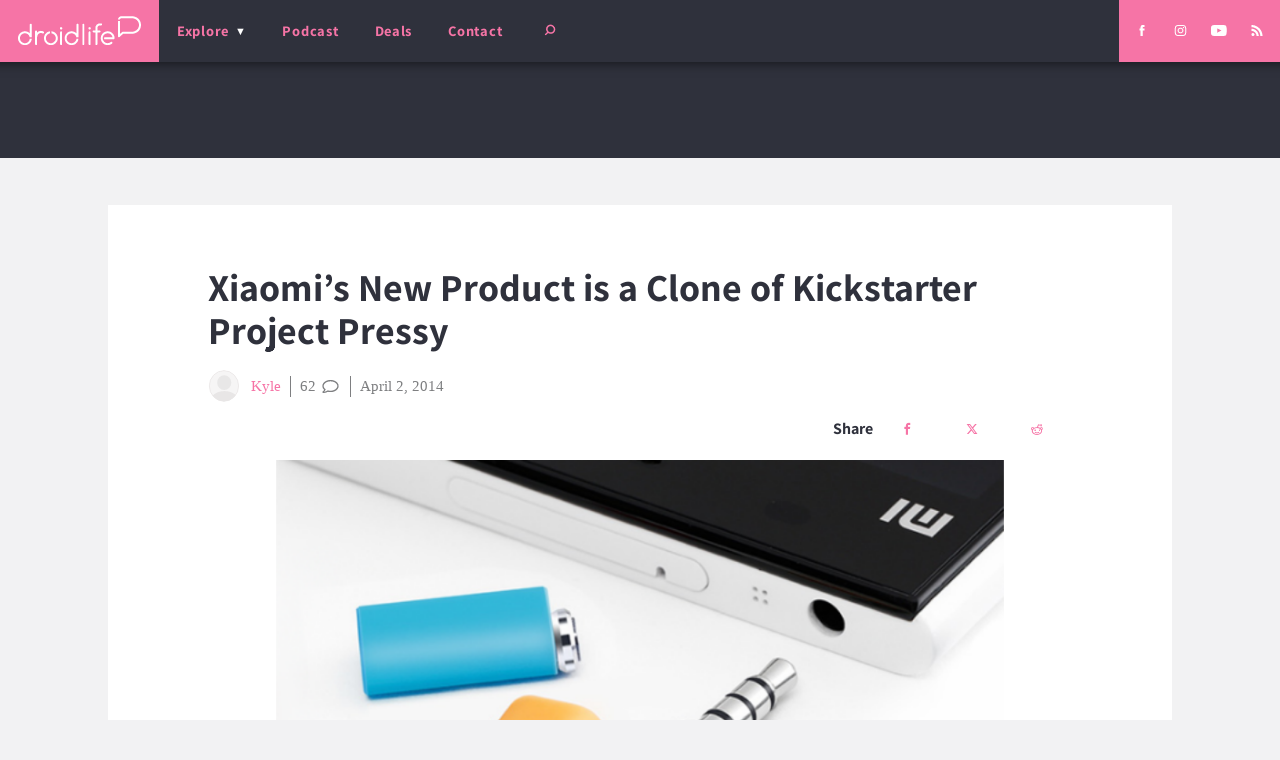

--- FILE ---
content_type: image/svg+xml
request_url: https://www.droid-life.com/wp-content/themes/droidlife/dist/images/avatar_4684e448.svg
body_size: 56
content:
<svg width="32" height="35" viewBox="0 0 32 35" version="1.1" xmlns="http://www.w3.org/2000/svg" xmlns:xlink="http://www.w3.org/1999/xlink"><title>Avatar</title><defs><ellipse id="path-1" cx="15.968" cy="17.454" rx="15.968" ry="16.744"/></defs><g id="Symbols" stroke="none" stroke-width="1" fill="none" fill-rule="evenodd"><g id="Icon/Profile-Avatar"><g id="Profile-Image-Icon"><mask id="mask-2" fill="#fff"><use xlink:href="#path-1"/></mask><use id="Mask" stroke="#ECE9E9" fill="#F6F5F5" xlink:href="#path-1"/><path d="M31.042 34.757c.304 0 .308 0 0 0H1.838c-.305 0-.308 0 0 0h29.204z" id="Rectangle-12" fill="#E8E7E7" mask="url(#mask-2)"/><ellipse id="Oval-2" fill="#E8E7E7" mask="url(#mask-2)" cx="16.234" cy="13.827" rx="7.718" ry="8.093"/><ellipse id="Oval-3" fill="#E8E6E6" mask="url(#mask-2)" cx="16.5" cy="35.873" rx="16.5" ry="12.837"/></g></g></g></svg>